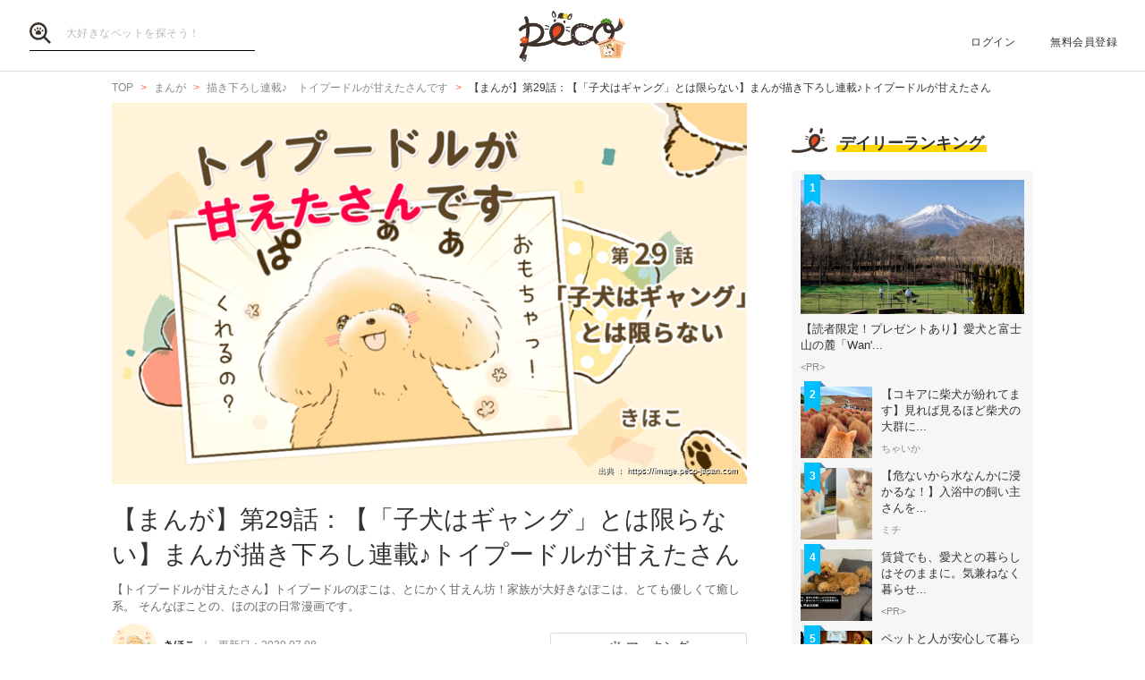

--- FILE ---
content_type: text/html; charset=UTF-8
request_url: https://peco-japan.com/78004
body_size: 26353
content:
<!DOCTYPE html><html lang="ja"><head><meta charset="utf-8" /><title>【まんが】第29話：【「子犬はギャング」とは限らない】まんが描き下ろし連載♪トイプードルが甘えたさん | PECO（ペコ）</title><meta content="width=1300" name="viewport"><meta name="description" content="【トイプードルが甘えたさん】トイプードルのぽこは、とにかく甘えん坊！家族が大好きなぽこは、とても優しくて癒し系。 そんなぽことの、ほのぼの日常漫画です。"><!-- Open Graph protocol --><meta property="og:title" content="【まんが】第29話：【「子犬はギャング」とは限らない】まんが描き下ろし連載♪トイプードルが甘えたさん"><meta property="og:description" content="【トイプードルが甘えたさん】トイプードルのぽこは、とにかく甘えん坊！家族が大好きなぽこは、とても優しくて癒し系。 そんなぽことの、ほのぼの日常漫画です。"><meta property="og:url" content="https://peco-japan.com/78004"/><meta property="og:image" content="https://image.peco-japan.com/optimized_images/325922.png"><meta property="og:site_name" content="PECO"><meta property="fb:app_id" content="1679459212281804"><meta property="og:type" content="website"><!--Facebook Instant Articles--><meta property="fb:pages" content="399909446834300"><meta content="summary_large_image" name="twitter:card"><meta content="@PECO_japan" name="twitter:site"><link href="/favicon.ico?1507081761" type="image/x-icon" rel="icon" /><link href="/favicon.ico?1507081761" type="image/x-icon" rel="shortcut icon" /><link rel="stylesheet" href="/shared/styles/pc/style.css?1693445060" /><script src="/shared/scripts/vendor/jquery/jquery.min.js?1507081762"></script><script>
  var dataLayer = [], dataLayerParams = {};

  dataLayerParams['referer'] = '/';
  dataLayerParams['is_logged_in'] = '';

  dataLayer.push(dataLayerParams);
</script></head><body><header class="header "><div class="header_inner"><div class="header_search"><form action="/search" id="SearchIndexForm" method="get" accept-charset="utf-8"><button type="submit"><img src="/shared/imgs/pc/item_search.svg" alt="検索 "></button><div class="input text"><label for="SearchWord"></label><input name="word" placeholder="大好きなペットを探そう！" type="text" id="SearchWord"/></div></form></div><mark><a href="/" class="headerLogo" style="background-image: url(/shared/imgs/pc/logo_top/2026/1.png);">PECO</a></mark><ul class="headerUtility"><li><a href="/users/sign_in">ログイン</a></li><li><a href="/users/sign_up">無料会員登録</a></li></ul></div></header><div class="ly-contents"><div class="blk-topicpath-001 mb10 mt10"><nav aria-label="Breadcrumbs" role="navigation"><ul class="breadcrumbs" itemscope itemtype="http://schema.org/BreadcrumbList"><li class="breadcrumbs_item" itemprop="itemListElement" itemscope itemtype="http://schema.org/ListItem"><a href="/" itemprop="item"><span itemprop="name">TOP</span></a></li><li class="breadcrumbs_item" itemprop="itemListElement" itemscope itemtype="http://schema.org/ListItem"><a href="/comic" itemprop="item"><span itemprop="name">まんが</span></a></li><li class="breadcrumbs_item" itemprop="itemListElement" itemscope itemtype="http://schema.org/ListItem"><a href="/series/5027" itemprop="item"><span itemprop="name">描き下ろし連載♪　トイプードルが甘えたさんです</span></a></li><li class="breadcrumbs_item" itemprop="itemListElement" itemscope itemtype="http://schema.org/ListItem"><span itemprop="name">【まんが】第29話：【「子犬はギャング」とは限らない】まんが描き下ろし連載♪トイプードルが甘えたさん</span></li></ul></nav></div><div class="ly-contents-body"><article class="ly-main" itemscope itemtype="http://schema.org/Article"><meta itemprop="mainEntityOfPage" content="http://peco-japan.com/78004"><div itemprop="publisher" itemscope itemtype="http://schema.org/Organization"><div itemprop="logo" itemscope itemtype="http://schema.org/ImageObject"><meta itemprop="url" content="https://peco-japan.com/shared/imgs/sp/logo.png"><meta itemprop="width" content="251"><meta itemprop="height" content="111"></div><meta itemprop="name" content="PECO"></div><div class="part-summary-001-full mb20"><div class="part-summary-inner"><div class="thumb-block"><div class="thumb cover" style="background-image:url(https://image.peco-japan.com/optimized_images/325922.png)"><span itemprop="image" itemscope itemtype="https://schema.org/ImageObject"><img src="https://image.peco-japan.com/optimized_images/325922.png" alt="【まんが】第29話：【「子犬はギャング」とは限らない】まんが描き下ろし連載♪トイプードルが甘えたさん" width="695" itemprop="thumbnailUrl"><meta itemprop="url" content="https://image.peco-japan.com/optimized_images/325922.png"><meta itemprop="width" content="750"><meta itemprop="height" content="450"></span><div class="icatch-source-block"><div class="icatch-source"><small class="source icatch-source-block"><a href="https://image.peco-japan.com/optimized_images/325922.png" target="_blank" rel="noopener noreferrer"><span>出典 ： https://image.peco-japan.com</span></a></small></div></div></div></div><div class="info"><h1 itemprop="headline">【まんが】第29話：【「子犬はギャング」とは限らない】まんが描き下ろし連載♪トイプードルが甘えたさん</h1><p>【トイプードルが甘えたさん】トイプードルのぽこは、とにかく甘えん坊！家族が大好きなぽこは、とても優しくて癒し系。 そんなぽことの、ほのぼの日常漫画です。</p></div><div class="info-line"><ul class="info-left"><li class="author"><div class="img"><img src="https://image.peco-japan.com/optimized_images/317796.jpg" alt="サムネイル: きほこ" width="50" height="50"></div><span itemprop="author">きほこ</span></li><li class="date">
          更新日：<time datetime="2020-07-08T16:35:32+09:00">2020.07.08</time><meta itemprop="datePublished" content="2019-09-04T19:30:00+09:00"><meta itemprop="dateModified" content="2020-07-08T16:35:32+09:00"></li></ul><ul class="info-right"><li class="btn-fav" data-bind="init: { favorited: false }, css: { active: favorited }"><a href="javascript:void(0);" data-bind="click: onToggleFavorite">マーキング</a></li></ul></div></div></div><aside class="blk-socialButtons"><ul><li class="facebook"><a href="https://www.facebook.com/sharer.php?u=https%3A%2F%2Fpeco-japan.com%2F78004" target="_blank" rel="noopener noreferrer">シェア</a></li><li class="twitter"><a href="http://twitter.com/intent/tweet?original_referer=https%3A%2F%2Fpeco-japan.com%2F78004&amp;text=【まんが】第29話：【「子犬はギャング」とは限らない】まんが描き下ろし連載♪トイプードルが甘えたさん&amp;url=https%3A%2F%2Fpeco-japan.com%2F78004&amp;via=PECO_japan">ツイート</a></li><li class="hatena"><a href="https://b.hatena.ne.jp/entry/https://peco-japan.com/78004" class="hatena-bookmark-button" data-hatena-bookmark-layout="simple" title="このエントリーをはてなブックマークに追加">はてブ</a></li></ul></aside><div class="article_body article-78004"><h2 id="857029" class="ttl-01-lv2">第29話：【「子犬はギャング」とは限らない】</h2><div class="part-image-001"><div class="mb4"><div class="img "><img src="/shared/imgs/pc/loading.svg" data-src="https://image.peco-japan.com/optimized_images/325316.jpg" alt="動物,犬,猫,しつけ,飼い方,育て方,病気,健康" class="b-lazy"><noscript><img src="https://image.peco-japan.com/optimized_images/325316.jpg" alt="動物,犬,猫,しつけ,飼い方,育て方,病気,健康"></noscript></div><p class="title mb8"></p><p class="par text"><br /></p></div></div><div class="part-image-001"><div class="mb4"><div class="img "><img src="/shared/imgs/pc/loading.svg" data-src="https://image.peco-japan.com/optimized_images/325317.jpg" alt="動物,犬,猫,しつけ,飼い方,育て方,病気,健康" class="b-lazy"><noscript><img src="https://image.peco-japan.com/optimized_images/325317.jpg" alt="動物,犬,猫,しつけ,飼い方,育て方,病気,健康"></noscript></div><p class="title mb8"></p><p class="par text"><br /></p></div></div><div class="part-image-001"><div class="mb4"><div class="img "><img src="/shared/imgs/pc/loading.svg" data-src="https://image.peco-japan.com/optimized_images/325318.jpg" alt="動物,犬,猫,しつけ,飼い方,育て方,病気,健康" class="b-lazy"><noscript><img src="https://image.peco-japan.com/optimized_images/325318.jpg" alt="動物,犬,猫,しつけ,飼い方,育て方,病気,健康"></noscript></div><p class="title mb8"></p><p class="par text"><br /></p></div></div><div class="part-image-001"><div class="mb4"><div class="img "><img src="/shared/imgs/pc/loading.svg" data-src="https://image.peco-japan.com/optimized_images/325319.jpg" alt="動物,犬,猫,しつけ,飼い方,育て方,病気,健康" class="b-lazy"><noscript><img src="https://image.peco-japan.com/optimized_images/325319.jpg" alt="動物,犬,猫,しつけ,飼い方,育て方,病気,健康"></noscript></div><p class="title mb8"></p><p class="par text"><br /></p></div></div><p class="par mb32 part-text-002 font-type-medium">そんな子犬もいることに当時は驚きました。<br /><br />
先代犬・コウちゃんの子犬期は、それはもう家中の家具等を破壊しようとし…<br />
コード類は念のため、電源を抜いておくという事が当たり前だったほどでした。<br /><br />
ぽこをお迎えした時に、おもちゃを沢山用意したのですが…そのおもちゃすら壊さず。<br />
家具は勿論壊さず…。<br />
「子犬はギャング」を覚悟していたのですが、拍子抜けした良い思い出です♪<br />
今も新しいおもちゃを喜びますが、殆ど壊さないままです。<br /></p></p><p class="par mb32 part-text-002 font-type-medium">　<br /></p></p><div class="part-image-001"><div class="mb4"><div class="img "><img src="/shared/imgs/pc/loading.svg" data-src="https://image.peco-japan.com/optimized_images/325890.jpg" alt="動物,犬,猫,しつけ,飼い方,育て方,病気,健康" class="b-lazy"><noscript><img src="https://image.peco-japan.com/optimized_images/325890.jpg" alt="動物,犬,猫,しつけ,飼い方,育て方,病気,健康"></noscript></div><p class="title mb8"></p><p class="par text"><br /></p></div></div><p class="par mb32 part-text-002 font-type-medium"><a href="https://www.instagram.com/poco.tp/">Instagram:@poco.tp</a><br /></p></p><p class="par mb32 part-text-002 font-type-bold">◆<a href="https://peco-japan.com/76557">はじめから読む</a><br />
◆<a href="https://peco-japan.com/77845">前の話を読む</a><br />
◆<a href="https://peco-japan.com/78005">次の話を読む</a><br /></p></p></div><aside class="blk-socialButtons"><ul><li class="facebook"><a href="https://www.facebook.com/sharer.php?u=https%3A%2F%2Fpeco-japan.com%2F78004" target="_blank" rel="noopener noreferrer">シェア</a></li><li class="twitter"><a href="http://twitter.com/intent/tweet?original_referer=https%3A%2F%2Fpeco-japan.com%2F78004&amp;text=【まんが】第29話：【「子犬はギャング」とは限らない】まんが描き下ろし連載♪トイプードルが甘えたさん&amp;url=https%3A%2F%2Fpeco-japan.com%2F78004&amp;via=PECO_japan">ツイート</a></li><li class="hatena"><a href="https://b.hatena.ne.jp/entry/https://peco-japan.com/78004" class="hatena-bookmark-button" data-hatena-bookmark-layout="simple" title="このエントリーをはてなブックマークに追加">はてブ</a></li></ul></aside><p class="report"><a href="/inquiry?type=contents&articleId=78004">内容について報告する</a></p><section class="list-related"><h3 class="ttl-02-lv1 mtb20"><span class="line">こちらもオススメ</span><span class="date">2026.01.08 Thu</span></h3><div class="ly-list-top-type01"><ul><li><a href="/78005" class="blk-topic-001"><div class="img-wrapper"><div class="img b-lazy cover" data-src="https://image.peco-japan.com/optimized_images/326081.png"></div><noscript><img src="https://image.peco-japan.com/optimized_images/326081.png" alt="【まんが】第30話：【ぽこの天然な「おかえりなさい」】まんが描き下ろし連載♪トイプードルが甘えたさん"></noscript></div><div class="data"><h2 class="ttl">【まんが】第30話：【ぽこの天然な「おかえりなさい」】まんが描き下ろし連載♪トイプードルが甘えたさん</h2><p class="author">きほこ</p></div></a></li><li><a href="/77845" class="blk-topic-001"><div class="img-wrapper"><div class="img b-lazy cover" data-src="https://image.peco-japan.com/optimized_images/324980.png"></div><noscript><img src="https://image.peco-japan.com/optimized_images/324980.png" alt="【まんが】第28話：雷編②【雷の時のぽこと飼い主】まんが描き下ろし連載♪トイプードルが甘えたさんです"></noscript></div><div class="data"><h2 class="ttl">【まんが】第28話：雷編②【雷の時のぽこと飼い主】まんが描き下ろし連載♪トイプードルが甘えたさんです</h2><p class="author">きほこ</p></div></a></li><li><a href="/77844" class="blk-topic-001"><div class="img-wrapper"><div class="img b-lazy cover" data-src="https://image.peco-japan.com/optimized_images/324978.png"></div><noscript><img src="https://image.peco-japan.com/optimized_images/324978.png" alt="【まんが】第27話：雷編①【雷が心配で…】まんが描き下ろし連載♪トイプードルが甘えたさんです"></noscript></div><div class="data"><h2 class="ttl">【まんが】第27話：雷編①【雷が心配で…】まんが描き下ろし連載♪トイプードルが甘えたさんです</h2><p class="author">きほこ</p></div></a></li></ul></div></section></article><div class="ly-sub"><div class="pb24"><div id='div-gpt-ad-1600854551535-0'><script>
      googletag.cmd.push(function() { googletag.display('div-gpt-ad-1600854551535-0'); });
    </script></div></div><section class="list-ranking-daily"><h2 class="ttl-02-lv1 mb20"><span class="line">デイリーランキング</span></h2><div class="ly-list-type01-ranking"><ul><li><a href="/89577" class="blk-topic-rank-001"><div class="ribbon">1</div><div class="img b-lazy cover" data-src="https://image.peco-japan.com/optimized_images/378678.png"></div><noscript><img src="https://image.peco-japan.com/optimized_images/378678.png" alt="【読者限定！プレゼントあり】愛犬と富士山の麓「Wan&#039;s Resort 山中湖」で過ごす上質旅"></noscript><div class="data"><h3 class="ttl">【読者限定！プレゼントあり】愛犬と富士山の麓「Wan&#039;...</h3><p class="author">&lt;PR&gt;</p></div></a></li><li><a href="/89587" class="blk-topic-rank-001"><div class="ribbon">2</div><div class="img b-lazy cover" data-src="https://image.peco-japan.com/optimized_images/378592.jpg"></div><noscript><img src="https://image.peco-japan.com/optimized_images/378592.jpg" alt="【コキアに柴犬が紛れてます】見れば見るほど柴犬の大群に見えてくる！？"></noscript><div class="data"><h3 class="ttl">【コキアに柴犬が紛れてます】見れば見るほど柴犬の大群に...</h3><p class="author">ちゃいか</p></div></a></li><li><a href="/89578" class="blk-topic-rank-001"><div class="ribbon">3</div><div class="img b-lazy cover" data-src="https://image.peco-japan.com/optimized_images/378502.jpg"></div><noscript><img src="https://image.peco-japan.com/optimized_images/378502.jpg" alt="【危ないから水なんかに浸かるな！】入浴中の飼い主さんを叱るニャンコ。愛の鉄拳で注意喚起？"></noscript><div class="data"><h3 class="ttl">【危ないから水なんかに浸かるな！】入浴中の飼い主さんを...</h3><p class="author">ミチ</p></div></a></li><li><a href="/89562" class="blk-topic-rank-001"><div class="ribbon">4</div><div class="img b-lazy cover" data-src="https://image.peco-japan.com/optimized_images/378368.png"></div><noscript><img src="https://image.peco-japan.com/optimized_images/378368.png" alt="賃貸でも、愛犬との暮らしはそのままに。気兼ねなく暮らせるペット共生型賃貸住宅"></noscript><div class="data"><h3 class="ttl">賃貸でも、愛犬との暮らしはそのままに。気兼ねなく暮らせ...</h3><p class="author">&lt;PR&gt;</p></div></a></li><li><a href="/89555" class="blk-topic-rank-001"><div class="ribbon">5</div><div class="img b-lazy cover" data-src="https://image.peco-japan.com/optimized_images/378394.png"></div><noscript><img src="https://image.peco-japan.com/optimized_images/378394.png" alt="ペットと人が安心して暮らせる社会へ。HEBEL HAUSの防災イベントや譲渡会から広がる共生の形"></noscript><div class="data"><h3 class="ttl">ペットと人が安心して暮らせる社会へ。HEBEL HAU...</h3><p class="author">&lt;PR&gt;</p></div></a></li></ul></div></section><!-- /35669867/PECO/PECO_PC_All_Side_2R --><div id='div-gpt-ad-1604653821904-0'><script>
    googletag.cmd.push(function() { googletag.display('div-gpt-ad-1604653821904-0'); });
  </script></div></div></div></div><footer class="footer"><div class="footer_inner"><div class="footer_logoArea"><div class="footer_logo"><a href="/" class="footer_logoLink"><img src="/shared/imgs/logo/logo_and_text.svg" width="267" alt="PECO ペットとの毎日がもっと楽しくなる" /></a></div><!-- // .logo --><div class="footer_snsArea"><p class="footer_snsText">
            忙しいあなたに、公式アカウントから<br>
            最新情報をお届けします
          </p><div class="footer_snsList"><ul><li class="footer_snsListItem"><a href="https://www.youtube.com/channel/UCdU0lALBi35E1vqwpbZrzSw" class="footer_snsLink footer_snsLink-youtube" target="_blank" rel="noopener noreferrer"><img
                    src="/shared/imgs/pc/icon_circle_youtube.png"
                    srcset="/shared/imgs/pc/icon_circle_youtube.png 1x,
                            /shared/imgs/pc/icon_circle_youtube-2x.png 2x"
                    width="48"
                    height="auto"
                    alt=""><span class="footer_snsName">YouTube</span></a></li><li class="footer_snsListItem"><a href="https://www.facebook.com/pages/PECO%E3%83%9A%E3%82%B3/399909446834300" class="footer_snsLink footer_snsLink-facebook" target="_blank" rel="noopener noreferrer"><img
                    src="/shared/imgs/pc/icon_circle_facebook.png"
                    srcset="/shared/imgs/pc/icon_circle_facebook.png 1x,
                            /shared/imgs/pc/icon_circle_facebook-2x.png 2x"
                    width="48"
                    height="auto"
                    alt=""><span class="footer_snsName">Facebook</span></a></li><li class="footer_snsListItem"><a href="https://twitter.com/PECO_japan" class="footer_snsLink footer_snsLink-twitter" target="_blank" rel="noopener noreferrer"><img
                    src="/shared/imgs/pc/icon_circle_twitter.png"
                    srcset="/shared/imgs/pc/icon_circle_twitter.png 1x,
                            /shared/imgs/pc/icon_circle_twitter-2x.png 2x"
                    width="48"
                    height="auto"
                    alt=""><span class="footer_snsName">Twitter</span></a></li><li class="footer_snsListItem"><a href="https://www.instagram.com/pecodogs/?hl=ja" class="footer_snsLink footer_snsLink-pecodogs" target="_blank" rel="noopener noreferrer"><img
                    src="/shared/imgs/pc/icon_circle_ig_pecodog.png"
                    srcset="/shared/imgs/pc/icon_circle_ig_pecodog.png 1x,
                            /shared/imgs/pc/icon_circle_ig_pecodog-2x.png 2x"
                    width="48"
                    height="auto"
                    alt=""><span class="footer_snsName">Instagram pecodogs</span></a></li><li class="footer_snsListItem"><a href="https://www.instagram.com/pecocats/?hl=ja" class="footer_snsLink footer_snsLink-pecocats" target="_blank" rel="noopener noreferrer"><img
                    src="/shared/imgs/pc/icon_circle_ig_pecocats.png"
                    srcset="/shared/imgs/pc/icon_circle_ig_pecocats.png 1x,
                            /shared/imgs/pc/icon_circle_ig_pecocats-2x.png 2x"
                    width="48"
                    height="auto"
                    alt=""><span class="footer_snsName">Instagram pecocats</span></a></li></ul></div></div></div><div class="footer_categoryArea"><div class="footer_category footer_category-row1"><div class="footer_categoryList"><p class="footer_title">CATEGORY</p><ul><li><a class="footer_arrowLink" href="/">TOP</a></li><li><a class="footer_arrowLink" href="/movies">動画</a></li><li><a class="footer_arrowLink" href="/entame">エンタメ</a></li><li><a class="footer_arrowLink" href="/lifestyle">ライフスタイル</a></li><li><a class="footer_arrowLink" href="/trend">ピックアップ</a></li><li><a class="footer_arrowLink" href="/magazine">雑誌</a></li><li><a class="footer_arrowLink" href="/comic">漫画</a></li><li><a class="footer_arrowLink" href="/helpful">お役立ち</a></li><li><a class="footer_arrowLink" href="/popular">人気</a></li><li><a class="footer_arrowLink" href="/mostpopular">殿堂</a></li><li><a class="footer_arrowLink" href="/topics">トピック</a></li></ul></div><div class="footer_categoryList"><p class="footer_title">SERVICE</p><ul><li><a class="footer_arrowLink" href="https://peco-japan.com/hospital" target="_blank">動物医療センターPeco</a></li><li><a class="footer_arrowLink" href="https://lp.medical-peco.com/care" target="_blank">PecoCare</a></li><li><a class="footer_arrowLink" href="https://hotto.me/" target="_blank">hotto</a></li></ul></div></div><div class="footer_category footer_category-row2"><div class="footer_categoryList"><p class="footer_title">DOG</p><ul><li><a class="footer_arrowLink" href="/topic/12">犬のおもしろ特集</a></li><li><a class="footer_arrowLink" href="/topic/201">犬のかわいい特集</a></li><li><a class="footer_arrowLink" href="/topic/142">犬の感動特集</a></li><li><a class="footer_arrowLink" href="/topic/11">犬の癒し特集</a></li></ul></div><div class="footer_categoryList"><p class="footer_title">CAT</p><ul><li><a class="footer_arrowLink" href="/topic/5293">猫のおもしろ特集</a></li><li><a class="footer_arrowLink" href="/topic/5292">猫のかわいい特集</a></li><li><a class="footer_arrowLink" href="/topic/5348">猫の感動特集</a></li><li><a class="footer_arrowLink" href="/topic/5308">猫の癒し特集</a></li></ul></div></div><div class="footer_category footer_category-row3"><div class="footer_categoryList"><p class="footer_title">ABOUT PECO</p><ul><li><a class="footer_arrowLink" href="/site/about_us/">PECO［ペコ］とは</a></li><li><a class="footer_arrowLink" href="https://corp.peco-japan.com/">運営会社</a></li><li><a class="footer_arrowLink" href="/site/rules/">利用規約</a></li><li><a class="footer_arrowLink" href="/inquiry">お問い合わせ</a></li><li><a class="footer_arrowLink" href="/writers/">編集部</a></li><li><a class="footer_arrowLink" href="/inquiry/advertise/">広告掲載について</a></li><li><a class="footer_arrowLink" href="/site/press_release/">リリースの送付はこちら</a></li><li><a class="footer_arrowLink" href="/site/faq/">よくある質問</a></li><li><a class="footer_arrowLink" href="/site/policy/">プライバシーポリシー</a></li></ul></div></div></div></div><!-- // .footer-inner --><small class="footer_copyright"><a href="/" class="footer_copyrightLink"><span>&copy;</span> 2015 ~ 2026  PECO. All Rights Reserved.</a></small></footer><script src="/shared/scripts/vendor/bLazy/blazy.min.js?1507081762"></script><script type="text/javascript">
//<![CDATA[
 window.onload = function () { new Blazy(); } 
//]]></script><script src="/shared/scripts/vendor/knockout/knockout.js?1507081762"></script><script src="/shared/scripts/pc/article_view.js?1547090422"></script><script src="//b.st-hatena.com/js/bookmark_button.js"></script><!-- Google Tag Manager --><noscript><iframe src="//www.googletagmanager.com/ns.html?id=GTM-TVX3P3" height="0" width="0" style="display:none;visibility:hidden"></iframe></noscript><script>(function(w,d,s,l,i){w[l]=w[l]||[];w[l].push({'gtm.start':
new Date().getTime(),event:'gtm.js'});var f=d.getElementsByTagName(s)[0],
j=d.createElement(s),dl=l!='dataLayer'?'&l='+l:'';j.async=true;j.src=
'//www.googletagmanager.com/gtm.js?id='+i+dl;f.parentNode.insertBefore(j,f);
})(window,document,'script','dataLayer','GTM-TVX3P3');</script><!-- End Google Tag Manager --><!-- Facebook JavaScript SDK --><div id="fb-root"></div><script>(function(d, s, id) {
  var js, fjs = d.getElementsByTagName(s)[0];
  if (d.getElementById(id)) return;
  js = d.createElement(s); js.id = id; js.async = true;
  js.src = "//connect.facebook.net/ja_JP/all.js#xfbml=1&version=v2.0";
  fjs.parentNode.insertBefore(js, fjs);
}(document, 'script', 'facebook-jssdk'));</script><!-- Twitter Javascript --><script type="text/javascript">
window.twttr = (function (d,s,id) {
  var t, js, fjs = d.getElementsByTagName(s)[0];
  if (d.getElementById(id)) return; js=d.createElement(s); js.id=id; js.async=true;
  js.src="https://platform.twitter.com/widgets.js"; fjs.parentNode.insertBefore(js, fjs);
  return window.twttr || (t = { _e: [], ready: function(f){ t._e.push(f) } });
}(document, "script", "twitter-wjs"));
</script><!-- Facebook Retargeting --><script>(function() {
  var _fbq = window._fbq || (window._fbq = []);
  if (!_fbq.loaded) {
    var fbds = document.createElement('script');
    fbds.async = true;
    fbds.src = '//connect.facebook.net/en_US/fbds.js';
    var s = document.getElementsByTagName('script')[0];
    s.parentNode.insertBefore(fbds, s);
    _fbq.loaded = true;
  }
  _fbq.push(['addPixelId', '857136387661132']);
})();
window._fbq = window._fbq || [];
window._fbq.push(['track', 'PixelInitialized', {}]);
</script><!-- Instagram embeds --><script async defer src="//platform.instagram.com/en_US/embeds.js"></script></body></html>

--- FILE ---
content_type: image/svg+xml
request_url: https://peco-japan.com/shared/imgs/pc/item_search.svg
body_size: 993
content:
<svg xmlns="http://www.w3.org/2000/svg" width="24" height="24"><defs><filter id="a"><feFlood flood-color="#3E312B" flood-opacity="1" result="floodOut"/><feComposite operator="atop" in="floodOut" in2="SourceGraphic" result="compOut"/><feBlend in="compOut" in2="SourceGraphic"/></filter></defs><g filter="url(#a)"><path fill-rule="evenodd" fill="#DDD" d="M23.998 22.122L22.129 24l-6.215-6.246a9.782 9.782 0 01-6.039 2.09C4.43 19.844 0 15.392 0 9.921 0 4.449 4.43-.002 9.875-.002s9.875 4.451 9.875 9.923a9.89 9.89 0 01-1.983 5.939l6.231 6.262zM9.875 2.654c-3.988 0-7.232 3.26-7.232 7.267 0 4.007 3.244 7.267 7.232 7.267 3.987 0 7.231-3.26 7.231-7.267 0-4.007-3.244-7.267-7.231-7.267zm3.62 7.331c-.131-.177-.159-.411-.098-.683.05-.26.187-.556.421-.802.234-.244.53-.384.84-.389.295.002.605.14.802.407.191.272.25.595.152.89-.09.292-.304.537-.605.692a1.665 1.665 0 01-.893.181c-.261-.031-.495-.114-.619-.296zm-.796 3.302c-.775.541-1.587.573-2.779.573-1.191 0-2.003-.032-2.778-.573-.775-.542-.555-1.953-.049-2.657.804-1.117 1.636-1.906 2.827-1.906 1.192 0 2.024.789 2.828 1.906.506.704.726 2.115-.049 2.657zm-.448-5.196a1.047 1.047 0 01-.355.112.788.788 0 01-.318-.04.557.557 0 01-.25-.204.988.988 0 01-.173-.321 1.77 1.77 0 01-.057-.914c.07-.336.248-.606.509-.765.129-.079.279-.131.437-.15.154-.007.316.019.474.082a.884.884 0 01.387.285c.1.122.171.261.208.406.07.299-.001.628-.184.911a1.675 1.675 0 01-.678.598zm-2.765-.326a.554.554 0 01-.285.146.797.797 0 01-.317-.027 1.052 1.052 0 01-.323-.185 1.696 1.696 0 01-.542-.724c-.122-.314-.125-.65.006-.93.066-.135.164-.256.288-.354a.883.883 0 01.44-.198c.166-.029.332-.02.481.019.15.048.286.134.396.238.223.212.34.514.339.853a1.773 1.773 0 01-.246.885 1.005 1.005 0 01-.237.277zM6.388 9.481a1.68 1.68 0 01-.845-.343 1.167 1.167 0 01-.468-.79.99.99 0 01.315-.85c.244-.229.578-.304.868-.252.304.065.568.26.75.546.182.286.259.603.261.867.01.279-.062.5-.22.649-.157.153-.399.192-.661.173z"/></g></svg>

--- FILE ---
content_type: application/x-javascript; charset=UTF-8
request_url: https://trackingapi.trendemon.com/api/settings/1980?callback=jsonp711501&vid=
body_size: 749
content:
jsonp711501({"ctaCount":0,"customCookLifetime":null,"customCookName":null,"flameStatus":"DEMO","hideLiftWhenCTASlider":true,"hideLiftWhenShow":false,"identify":false,"liftType":"lift_swider","ma_system":"","trackForms":false,"trackUrl":false,"useLift":false,"userCookies":[],"userDomains":["peco-japan.com","box.peco-japan.com","lp.peco-japan.com","peco-japan.com"],"userLanguage":"en","useShow":false,"useSpaRegExp":"","buttonSelectors":[],"isActive":false,"unitsExitTriggerCoolOffHours":5,"googleAnalyticsTrack":false,"trackGaVisitors":false,"clientApps":null,"readMinScroll":null,"aceSupport":false,"hasInboundStreams":false,"contentFetchDomain":null,"restrictCookieToSubdomain":false,"aceFade":false,"cookielessTrackingSupport":false,"complianceSoftware":null,"complianceVariable":null,"accessibilitySupport":false,"superStrictMode":false})

--- FILE ---
content_type: text/plain
request_url: https://www.google-analytics.com/j/collect?v=1&_v=j102&a=1733229328&t=pageview&_s=1&dl=https%3A%2F%2Fpeco-japan.com%2F78004&ul=en-us%40posix&dt=%E3%80%90%E3%81%BE%E3%82%93%E3%81%8C%E3%80%91%E7%AC%AC29%E8%A9%B1%EF%BC%9A%E3%80%90%E3%80%8C%E5%AD%90%E7%8A%AC%E3%81%AF%E3%82%AE%E3%83%A3%E3%83%B3%E3%82%B0%E3%80%8D%E3%81%A8%E3%81%AF%E9%99%90%E3%82%89%E3%81%AA%E3%81%84%E3%80%91%E3%81%BE%E3%82%93%E3%81%8C%E6%8F%8F%E3%81%8D%E4%B8%8B%E3%82%8D%E3%81%97%E9%80%A3%E8%BC%89%E2%99%AA%E3%83%88%E3%82%A4%E3%83%97%E3%83%BC%E3%83%89%E3%83%AB%E3%81%8C%E7%94%98%E3%81%88%E3%81%9F%E3%81%95%E3%82%93%20%7C%20PECO%EF%BC%88%E3%83%9A%E3%82%B3%EF%BC%89&sr=1280x720&vp=1280x720&_u=YEBAAAABAAAAAC~&jid=282408622&gjid=654645665&cid=1330087819.1767845865&tid=UA-58181614-1&_gid=540017415.1767845865&_r=1&_slc=1&gtm=45He6160n71TVX3P3v6982747za200zd6982747&cd1=Mozilla%2F5.0%20(Macintosh%3B%20Intel%20Mac%20OS%20X%2010_15_7)%20AppleWebKit%2F537.36%20(KHTML%2C%20like%20Gecko)%20Chrome%2F131.0.0.0%20Safari%2F537.36%3B%20ClaudeBot%2F1.0%3B%20%2Bclaudebot%40anthropic.com)&cd4=&gcd=13l3l3l3l1l1&dma=0&tag_exp=103116026~103200004~104527907~104528501~104684208~104684211~105391252~115938465~115938469~116184927~116184929~116682877&z=1199913629
body_size: -450
content:
2,cG-07N17L4ZWD